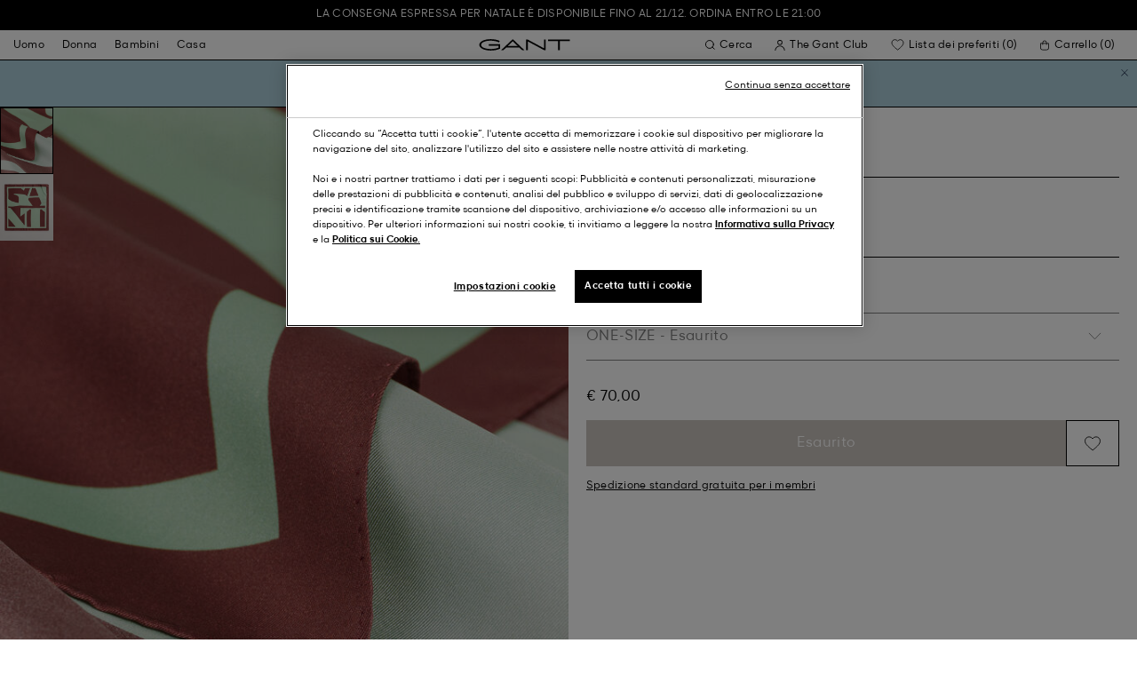

--- FILE ---
content_type: text/javascript; charset=utf-8
request_url: https://p.cquotient.com/pebble?tla=bfln-Gant-IT&activityType=viewProduct&callback=CQuotient._act_callback0&cookieId=achceHsv1TQ0kddaidUbwdjwgf&userId=&emailId=&product=id%3A%3A4920172%7C%7Csku%3A%3A7325706864873%7C%7Ctype%3A%3A%7C%7Calt_id%3A%3A&realm=BFLN&siteId=Gant-IT&instanceType=prd&locale=it_IT&referrer=&currentLocation=https%3A%2F%2Fwww.gant.it%2Fsciarpa-in-seta-quadrat-logo-cocoa-bean%2F4920172-276.html&ls=true&_=1766235894591&v=v3.1.3&fbPixelId=__UNKNOWN__&json=%7B%22cookieId%22%3A%22achceHsv1TQ0kddaidUbwdjwgf%22%2C%22userId%22%3A%22%22%2C%22emailId%22%3A%22%22%2C%22product%22%3A%7B%22id%22%3A%224920172%22%2C%22sku%22%3A%227325706864873%22%2C%22type%22%3A%22%22%2C%22alt_id%22%3A%22%22%7D%2C%22realm%22%3A%22BFLN%22%2C%22siteId%22%3A%22Gant-IT%22%2C%22instanceType%22%3A%22prd%22%2C%22locale%22%3A%22it_IT%22%2C%22referrer%22%3A%22%22%2C%22currentLocation%22%3A%22https%3A%2F%2Fwww.gant.it%2Fsciarpa-in-seta-quadrat-logo-cocoa-bean%2F4920172-276.html%22%2C%22ls%22%3Atrue%2C%22_%22%3A1766235894591%2C%22v%22%3A%22v3.1.3%22%2C%22fbPixelId%22%3A%22__UNKNOWN__%22%7D
body_size: 400
content:
/**/ typeof CQuotient._act_callback0 === 'function' && CQuotient._act_callback0([{"k":"__cq_uuid","v":"achceHsv1TQ0kddaidUbwdjwgf","m":34128000},{"k":"__cq_bc","v":"%7B%22bfln-Gant-IT%22%3A%5B%7B%22id%22%3A%224920172%22%2C%22sku%22%3A%227325706864873%22%7D%5D%7D","m":2592000},{"k":"__cq_seg","v":"0~0.00!1~0.00!2~0.00!3~0.00!4~0.00!5~0.00!6~0.00!7~0.00!8~0.00!9~0.00","m":2592000}]);